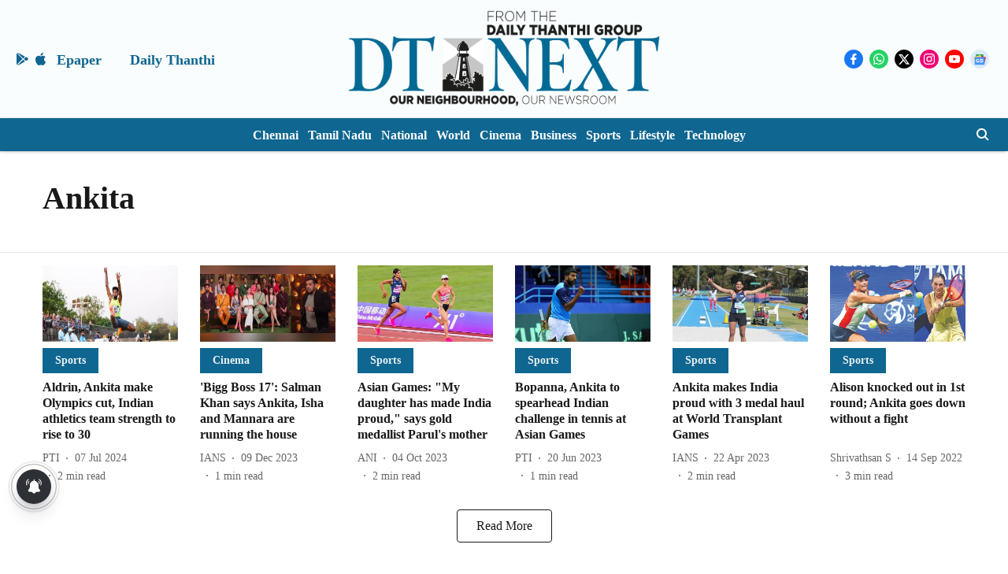

--- FILE ---
content_type: application/javascript; charset=utf-8
request_url: https://fundingchoicesmessages.google.com/f/AGSKWxVELbyYL5liBjj-EwjyjN1UP9nHz5rXpKz8uoNDRiMAoIJBKyXtnAxG0VgwnojBBoKK8Eq0BDzSccG8YN4z0TZlbD5tifgkOW1mSDtt3VvcXWVVxxDykpa2up_fk2NpGuXq4mLsWEJyFfo48-Aqo3AGNHhbTbSEIlTIO-MhT8N0SSpaUKbMTr0uQFjA/_-floorboard-ads//icon_advertising_/ad_rectangle_/adpagem./ads/load.
body_size: -1284
content:
window['1acd427e-0366-43d4-b21b-70ac417af64b'] = true;